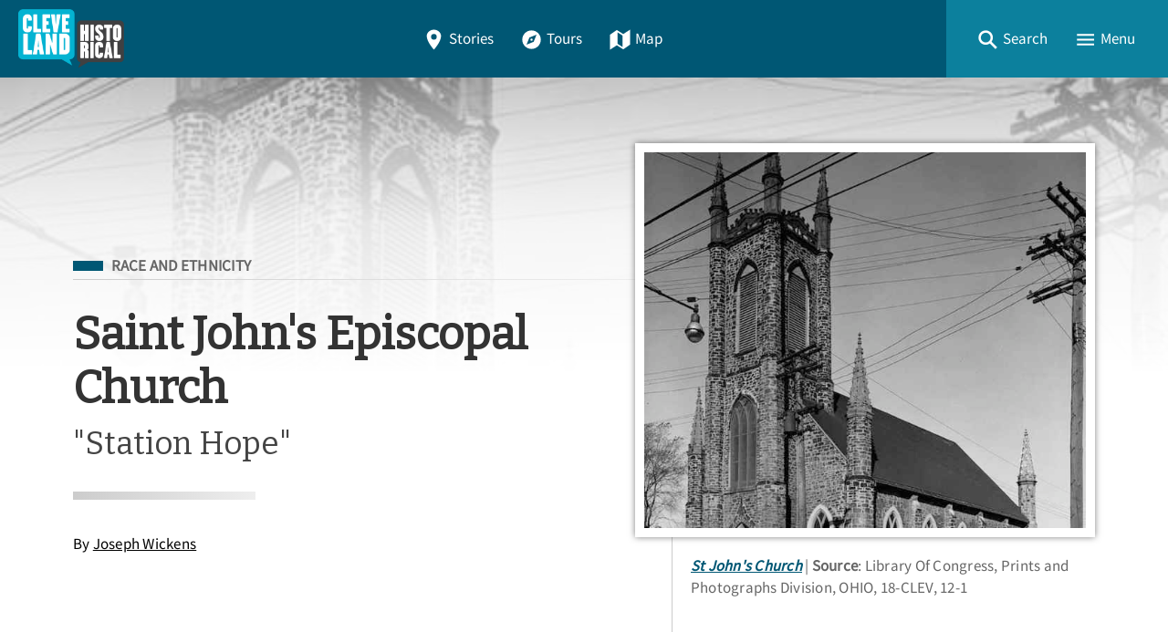

--- FILE ---
content_type: text/html; charset=utf-8
request_url: https://clevelandhistorical.org/items/show/652?tour=16&index=11
body_size: 17641
content:
<!DOCTYPE html>
<html lang="en-US" class="darkdisabled_admin">
<head>
    <meta charset="UTF-8">
    <meta http-equiv="X-UA-Compatible" content="IE=edge">
    <meta name="viewport" content="width=device-width,initial-scale=1,maximum-scale=5,viewport-fit=cover">
    <meta name="theme-color" content="#005774" />
     
    <!-- Meta / SEO -->
    <title>Saint John&#039;s Episcopal Church - &quot;Station Hope&quot; | Cleveland Historical</title>
    <meta name="description" content="
Originally founded as Trinity Church in Old Brooklyn in 1816, Trinity remained a west side congregation until 1826, when church leaders decided to relocate to the east side of the Cuyahoga River near Public Square. At that time a number of families who attended Trinity chose not to follow the church eastward and instead held services informally before establishing their own church, St. John&amp;#039;s Episcopal Church, in 1834. Founding members of St. John&amp;#039;s included Ohio City pioneers Josiah..." />
    
    <!-- FB Open Graph stuff -->
    <meta property="og:title" content="Saint John&#039;s Episcopal Church - &quot;Station Hope&quot; | Cleveland Historical" />
    <meta property="og:image" content="https://clevelandhistorical.org/files/fullsize/90574dd14c4ee124cb07571a3169bfc5.jpg" />
    <meta property="og:site_name" content="Cleveland Historical" />
    <meta property="og:description" content="
Originally founded as Trinity Church in Old Brooklyn in 1816, Trinity remained a west side congregation until 1826, when church leaders decided to relocate to the east side of the Cuyahoga River near Public Square. At that time a number of families who attended Trinity chose not to follow the church eastward and instead held services informally before establishing their own church, St. John&amp;#039;s Episcopal Church, in 1834. Founding members of St. John&amp;#039;s included Ohio City pioneers Josiah..." />

    <!-- Twitter Card stuff-->
    <meta name="twitter:card" content="summary_large_image">
    <meta name="twitter:title" content="Saint John&#039;s Episcopal Church - &quot;Station Hope&quot; | Cleveland Historical">
    <meta name="twitter:description" content="
Originally founded as Trinity Church in Old Brooklyn in 1816, Trinity remained a west side congregation until 1826, when church leaders decided to relocate to the east side of the Cuyahoga River near Public Square. At that time a number of families who attended Trinity chose not to follow the church eastward and instead held services informally before establishing their own church, St. John&amp;#039;s Episcopal Church, in 1834. Founding members of St. John&amp;#039;s included Ohio City pioneers Josiah...">
    <meta name="twitter:image" content="https://clevelandhistorical.org/files/fullsize/90574dd14c4ee124cb07571a3169bfc5.jpg">
    
    <!-- Favicons -->
    <link rel="icon" type="image/svg+xml" href="https://clevelandhistorical.org/files/theme_uploads/095e90df42bd4f0bcdc40a4524e1859a.svg">
    <link rel="alternate icon" sizes="any" href="/themes/curatescape-echo/images/favicon.ico">
    <link rel="apple-touch-icon" href="https://clevelandhistorical.org/files/theme_uploads/b8247c8f485e22b887ef5f124d879a96.png" />
     
    <!-- iOS Smart Banner --> 
    <meta name="apple-itunes-app" content="app-id=401222855">
             
    <!-- Fonts -->
    <link rel="preconnect" href="https://fonts.googleapis.com">
    <link href="/themes/curatescape-echo/fonts/fonts.css" media="all" rel="stylesheet">
   
    <!-- RSS -->
    <link rel="alternate" type="application/rss+xml" title="Omeka RSS Feed" href="/items/browse?output=rss2" /><link rel="alternate" type="application/atom+xml" title="Omeka Atom Feed" href="/items/browse?output=atom" />
    <!-- Preconnect to Map JSON -->
            <link rel="preconnect" href="?output=mobile-json">
    
    <!-- Async Assets -->
    <script>
    /*!
    loadJS: load a JS file asynchronously. 
    [c]2014 @scottjehl, Filament Group, Inc. (Based on http://goo.gl/REQGQ by Paul Irish). 
    Licensed MIT 
    */
    (function(w) {
        var loadJS = function(src, cb, ordered) {
            "use strict";
            var tmp;
            var ref = w.document.getElementsByTagName("script")[0];
            var script = w.document.createElement("script");
            if (typeof(cb) === 'boolean') {
                tmp = ordered;
                ordered = cb;
                cb = tmp;
            }
            script.src = src;
            script.async = !ordered;
            ref.parentNode.insertBefore(script, ref);
            if (cb && typeof(cb) === "function") {
                script.onload = cb;
            }
            return script;
        };
        if (typeof module !== "undefined") {
            module.exports = loadJS;
        } else {
            w.loadJS = loadJS;
        }
    }(typeof global !== "undefined" ? global : this));

    /*!
    loadCSS: load a CSS file asynchronously.
    [c]2014 @scottjehl, Filament Group, Inc.
    Licensed MIT
    */
    function loadCSS(href, before, media) {
        "use strict";
        var ss = window.document.createElement("link");
        var ref = before || window.document.getElementsByTagName("script")[0];
        var sheets = window.document.styleSheets;
        ss.rel = "stylesheet";
        ss.href = href;
        ss.media = "only x";
        ref.parentNode.insertBefore(ss, ref);

        function toggleMedia() {
            var defined;
            for (var i = 0; i < sheets.length; i++) {
                if (sheets[i].href && sheets[i].href.indexOf(href) > -1) {
                    defined = true;
                }
            }
            if (defined) {
                ss.media = media || "all";
            } else {
                setTimeout(toggleMedia);
            }
        }
        toggleMedia();
        return ss;
    }

    // Async JS 
    setTimeout(()=>{
        loadJS('/themes/curatescape-echo/javascripts/global.js',()=>{
                            loadJS('/themes/curatescape-echo/javascripts/items-show.js');
                    });
    });
    </script>

    <!-- CSS var() polyfill for IE 11 -->
    <script>window.MSInputMethodContext && document.documentMode && document.write('<script src="https://cdn.jsdelivr.net/gh/nuxodin/ie11CustomProperties@4.1.0/ie11CustomProperties.min.js"><\/script>');</script>

    <!-- Assets -->
    <link href="https://clevelandhistorical.org/themes/curatescape-echo/css/screen.css?v=1.5.81" media="all" rel="stylesheet"><link href="/application/views/scripts/css/public.css?v=3.2" media="screen" rel="stylesheet" type="text/css" >




    <style>
    :root {--link-text:#005774;--link-text-hover:#1a8aa7;--link-text-on-dark:#1a8aa7;--link-text-on-dark-hover:#4dbdda;--site-header-bg-color-1:#005774;--site-header-bg-color-2:#0C809D;--cluster-text-color:#ffffff;--cluster-large-color:rgba(0,52,83,0.6);--cluster-medium-color:rgba(0,77,108,0.6);--cluster-small-color:rgba(51,128,159,0.6);--featured-one: #005774;}.home-project-meta p a {
  color: inherit;
}    </style>

    <noscript>
        <link href="/themes/curatescape-echo/css/noscript.css?v=3.2" media="all" rel="stylesheet" type="text/css" />
            </noscript>

    <!-- Prevent Firefox FOUC -->
    <script>let ANY_VAR;</script>
</head>

<body id="items" class="show item-story item-652 tour-16 tour-index-11 curatescape">

    <div id="site-content">

        <nav aria-label="Skip Navigation"><a id="skip-nav" href="#page-content">Skip to main content</a></nav>

        
        <header class="primary">
                <nav id="top-navigation" class="" aria-label="Main Navigation">

        <!-- Home / Logo -->
        <a href="https://clevelandhistorical.org" id="home-logo" aria-label="Home">
          <picture>
                        <img src="https://clevelandhistorical.org/files/theme_uploads/bcd19d83e8f5557f69ae7068259a3b3a.png" alt="Cleveland Historical Logo">
          </picture>
        </a>
        <div id="nav-desktop">
            <a class="button transparent " href="/items/browse"><span class="icon location"><svg height="512" viewBox="0 0 512 512" width="512" xmlns="http://www.w3.org/2000/svg"><path d="m256 32c-88.33 0-160 64.51-160 144 0 128 160 304 160 304s160-176 160-304c0-79.49-71.67-144-160-144zm0 224a64 64 0 1 1 64-64 64.07 64.07 0 0 1 -64 64z"/></svg></span>Stories</a>            <a class="button transparent " href="/tours/browse"><span class="icon compass"><svg height="512" viewBox="0 0 512 512" width="512" xmlns="http://www.w3.org/2000/svg"><circle cx="256" cy="256" r="24"/><path d="m256 48c-114.69 0-208 93.31-208 208s93.31 208 208 208 208-93.31 208-208-93.31-208-208-208zm48 256-160 64 64-160 160-64z"/></svg></span>Tours</a>            <a class="button transparent " href="/items/map"><span class="icon map"><svg height="512" viewBox="0 0 512 512" width="512" xmlns="http://www.w3.org/2000/svg"><path d="m327.71 130.93-143.71-91.93-152 105v336l152.29-98.93 143.71 91.93 152-105v-336zm-15.71 290.07-112-72v-258l112 72z"/></svg></span>Map</a>        </div>
        <div id="nav-interactive">
            <!-- Search -->
            <a role="button" tabindex="0" title="Search" id="search-button" href="#footer-search-form" class="button transparent"><span class="icon search"><svg height="512" viewBox="0 0 512 512" width="512" xmlns="http://www.w3.org/2000/svg"><path d="m464 428-124.08-124.1a160.48 160.48 0 0 0 30.72-94.58c0-88.95-72.37-161.32-161.32-161.32s-161.32 72.37-161.32 161.32 72.37 161.32 161.32 161.32a160.48 160.48 0 0 0 94.58-30.72l124.1 124.08zm-254.68-108.31a110.38 110.38 0 1 1 110.37-110.37 110.5 110.5 0 0 1 -110.37 110.37z"/></svg></span><span>Search</span></a>
            <!-- Menu Button -->
            <a role="button" tabindex="0" title="Menu" id="menu-button" href="#footer-nav" class="button transparent"><span class="icon menu"><svg height="512" viewBox="0 0 512 512" width="512" xmlns="http://www.w3.org/2000/svg"><path d="m64 384h384v-42.67h-384zm0-106.67h384v-42.66h-384zm0-149.33v42.67h384v-42.67z"/></svg></span><span>Menu</span></a>
        </div>

    </nav>
    <div id="header-search-container">
        <div id="header-search-inner" class="inner-padding">
            <form id="header-search-form" class="capsule" action="/items/browse?sort_field=relevance" method="get">
<fieldset>

<input type="text" name="search" id="header-search" value="" aria-label="Search" class="textinput search" placeholder="Search for stories"></fieldset>

<input type="hidden" name="sort_field" value="relevance" id="header-search-relevance"><button aria-label="Submit" type="submit" class="submit button" name="submit_header-search" id="submit_search_advanced_header-search"><span class="icon search"><svg height="512" viewBox="0 0 512 512" width="512" xmlns="http://www.w3.org/2000/svg"><path d="m464 428-124.08-124.1a160.48 160.48 0 0 0 30.72-94.58c0-88.95-72.37-161.32-161.32-161.32s-161.32 72.37-161.32 161.32 72.37 161.32 161.32 161.32a160.48 160.48 0 0 0 94.58-30.72l124.1 124.08zm-254.68-108.31a110.38 110.38 0 1 1 110.37-110.37 110.5 110.5 0 0 1 -110.37 110.37z"/></svg></span></button></form>            <div class="search-options">
                <a href="/items/search">Advanced Story Search &#9656;</a>                <br>
                <a href="/search">Sitewide Search &#9656;</a>            </div>
        </div>
        <div class="overlay" onclick="overlayClick()"></div>
    </div>

    <div id="header-menu-container">
        <div id="header-menu-inner">
            <div class="link-icons transparent-on-dark"><a target="_blank" rel="noopener" title="email" href="mailto:info@clevelandhistorical.org" class="button social icon-round email"><span class="icon mail"><svg height="512" viewBox="0 0 512 512" width="512" xmlns="http://www.w3.org/2000/svg"><path d="m464 80h-416a16 16 0 0 0 -16 16v320a16 16 0 0 0 16 16h416a16 16 0 0 0 16-16v-320a16 16 0 0 0 -16-16zm-198.18 204.63a16 16 0 0 1 -19.64 0l-156.63-121.82 19.64-25.26 146.81 114.18 146.81-114.18 19.64 25.26z"/></svg></span></a> <a target="_blank" rel="noopener" title="facebook" href="https://www.facebook.com/clevelandhistorical" class="button social icon-round facebook"><span class="icon logo-facebook"><svg viewBox="0 0 512 512" xmlns="http://www.w3.org/2000/svg"><path d="m480 257.35c0-123.7-100.3-224-224-224s-224 100.3-224 224c0 111.8 81.9 204.47 189 221.29v-156.52h-56.89v-64.77h56.89v-49.35c0-56.13 33.45-87.16 84.61-87.16 24.51 0 50.15 4.38 50.15 4.38v55.13h-28.26c-27.81 0-36.51 17.26-36.51 35v42h62.12l-9.92 64.77h-52.19v156.54c107.1-16.81 189-109.48 189-221.31z" fill-rule="evenodd"/></svg></span></a> <a target="_blank" rel="noopener" title="youtube" href="http://www.youtube.com/user/csudigitalhumanities" class="button social icon-round youtube"><span class="icon logo-youtube"><svg height="512" viewBox="0 0 512 512" width="512" xmlns="http://www.w3.org/2000/svg"><path d="m508.64 148.79c0-45-33.1-81.2-74-81.2-55.4-2.59-111.9-3.59-169.64-3.59h-18c-57.6 0-114.2 1-169.6 3.6-40.8 0-73.9 36.4-73.9 81.4-2.5 35.59-3.56 71.19-3.5 106.79q-.15 53.4 3.4 106.9c0 45 33.1 81.5 73.9 81.5 58.2 2.7 117.9 3.9 178.6 3.8q91.2.3 178.6-3.8c40.9 0 74-36.5 74-81.5 2.4-35.7 3.5-71.3 3.4-107q.34-53.4-3.26-106.9zm-301.64 205.1v-196.5l145 98.2z"/></svg></span></a> <a target="_blank" rel="noopener" title="instagram" href="https://www.instagram.com/clehistorical" class="button social icon-round instagram"><span class="icon logo-instagram"><svg height="512" viewBox="0 0 512 512" width="512" xmlns="http://www.w3.org/2000/svg"><path d="m349.33 69.33a93.62 93.62 0 0 1 93.34 93.34v186.66a93.62 93.62 0 0 1 -93.34 93.34h-186.66a93.62 93.62 0 0 1 -93.34-93.34v-186.66a93.62 93.62 0 0 1 93.34-93.34zm0-37.33h-186.66c-71.87 0-130.67 58.8-130.67 130.67v186.66c0 71.87 58.8 130.67 130.67 130.67h186.66c71.87 0 130.67-58.8 130.67-130.67v-186.66c0-71.87-58.8-130.67-130.67-130.67z"/><path d="m377.33 162.67a28 28 0 1 1 28-28 27.94 27.94 0 0 1 -28 28z"/><path d="m256 181.33a74.67 74.67 0 1 1 -74.67 74.67 74.75 74.75 0 0 1 74.67-74.67m0-37.33a112 112 0 1 0 112 112 112 112 0 0 0 -112-112z"/></svg></span></a> <a target="_blank" rel="noopener" title="bluesky" href="https://bsky.app/profile/cphdh.bsky.social" class="button social icon-round bluesky"><span class="icon logo-bluesky"><svg xmlns="http://www.w3.org/2000/svg" class="ionicon" viewBox="0 0 512 512"><path d="M129.2,85.5c51.3,38.5,106.5,116.6,126.8,158.5,20.3-41.9,75.5-120,126.8-158.5,37-27.8,97-49.3,97,19.1s-7.8,114.8-12.4,131.2c-16,57.1-74.2,71.7-126,62.8,90.5,15.4,113.5,66.4,63.8,117.5-94.4,96.9-135.7-24.3-146.3-55.4-1.9-5.7-2.8-8.4-2.9-6.1,0-2.3-.9.4-2.9,6.1-10.6,31.1-51.9,152.3-146.3,55.4-49.7-51-26.7-102.1,63.8-117.5-51.8,8.8-110-5.7-126-62.8-4.6-16.4-12.4-117.6-12.4-131.2,0-68.4,60-46.9,97-19.1h0Z"/></svg>
</span></a></div>            <nav>
                <ul class="navigation">
    <li>
        <a href="/">Home</a>
    </li>
    <li>
        <a href="/items/browse">Stories</a>
    </li>
    <li>
        <a href="/tours/browse/">Tours</a>
    </li>
    <li>
        <a href="/items/map/">Map</a>
    </li>
    <li>
        <a href="/about/">About</a>
    </li>
</ul>            </nav>
            <div class="menu-random-container"><a href="/items/show/906" class="random-story-link button transparent"><span class="icon dice"><svg viewBox="0 0 512 512" xmlns="http://www.w3.org/2000/svg"><path d="m48 366.92 192 113.08v-196l-192-114zm144-78.92c8.84 0 16 10.75 16 24s-7.16 24-16 24-16-10.75-16-24 7.16-24 16-24zm-96 32c8.84 0 16 10.75 16 24s-7.16 24-16 24-16-10.75-16-24 7.16-24 16-24z"/><path d="m272 284v196l192-113.08v-196.92zm48 140c-8.84 0-16-10.75-16-24s7.16-24 16-24 16 10.75 16 24-7.16 24-16 24zm0-88c-8.84 0-16-10.75-16-24s7.16-24 16-24 16 10.75 16 24-7.16 24-16 24zm96 32c-8.84 0-16-10.75-16-24s7.16-24 16-24 16 10.75 16 24-7.16 24-16 24zm0-88c-8.84 0-16-10.75-16-24s7.16-24 16-24 16 10.75 16 24-7.16 24-16 24z"/><path d="m256 32-192 112 192 112 192-112zm0 120c-13.25 0-24-7.16-24-16s10.75-16 24-16 24 7.16 24 16-10.75 16-24 16z"/></svg></span>View a Random Story</a></div>
            <div class="menu-appstore-container"><a class="button appstore ios" href="https://itunes.apple.com/us/app/id401222855" target="_blank" rel="noopener"><span class="icon logo-apple-appstore"><svg height="512" viewBox="0 0 512 512" width="512" xmlns="http://www.w3.org/2000/svg"><path d="m256 32c-123.74 0-224 100.26-224 224s100.26 224 224 224 224-100.26 224-224-100.26-224-224-224zm-85 321.89a15.48 15.48 0 0 1 -13.46 7.65 14.91 14.91 0 0 1 -7.86-2.16 15.48 15.48 0 0 1 -5.6-21.21l15.29-25.42a8.73 8.73 0 0 1 7.54-4.3h2.26c11.09 0 18.85 6.67 21.11 13.13zm129.45-50-100.13.11h-66.55a15.46 15.46 0 0 1 -15.51-16.15c.32-8.4 7.65-14.76 16-14.76h48.24l57.19-97.35-18.52-31.55c-4.17-7.19-2.32-16.67 4.83-21.19a15.57 15.57 0 0 1 21.87 5.17l9.9 16.91h.11l9.91-16.91a15.58 15.58 0 0 1 21.81-5.17c7.11 4.52 8.94 14 4.74 21.22l-18.52 31.55-18 30.69-39.09 66.66v.11h57.61c7.22 0 16.27 3.88 19.93 10.12l.32.65c3.23 5.49 5.06 9.26 5.06 14.75a13.82 13.82 0 0 1 -1.17 5.17zm77.75.11h-27.11v.11l19.82 33.71a15.8 15.8 0 0 1 -5.17 21.53 15.53 15.53 0 0 1 -8.08 2.27 15.71 15.71 0 0 1 -13.46-7.62l-29.29-49.86-18.2-31-23.48-40.14a38.35 38.35 0 0 1 -.65-38c4.64-8.19 8.19-10.34 8.19-10.34l52.23 88.34h44.91c8.4 0 15.61 6.46 16 14.75a15.65 15.65 0 0 1 -15.68 16.25z"/></svg></span>App Store</a> <a class="button appstore android" href="http://play.google.com/store/apps/details?id=com.dxysolutions.clevelandhistorical" target="_blank" rel="noopener"><span class="icon logo-google-playstore"><svg height="512" viewBox="0 0 512 512" width="512" xmlns="http://www.w3.org/2000/svg"><path d="m48 59.49v393a4.33 4.33 0 0 0 7.37 3.07l204.63-199.56-204.63-199.58a4.33 4.33 0 0 0 -7.37 3.07z"/><path d="m345.8 174-256.58-141.36-.16-.09c-4.42-2.4-8.62 3.58-5 7.06l201.13 192.32z"/><path d="m84.08 472.39c-3.64 3.48.56 9.46 5 7.06l.16-.09 256.56-141.36-60.61-57.95z"/><path d="m449.38 231-71.65-39.46-67.37 64.46 67.37 64.43 71.65-39.43c19.49-10.77 19.49-39.23 0-50z"/></svg></span>Google Play</a></div>
            <div class="menu-darkmode-container">
                            <label for="dm">
                <span>Allow Dark Mode?</span>
              </label>
              <input type="checkbox" checked id="dm">
            </div>
        </div>
        <div class="overlay" onclick="overlayClick()"></div>
    </div>
            </header>

        <div id="page-content" class="container">
            
<article class="story item show wide has-image" role="main" id="content">
    <header id="story-header">
        <div class="background-image portrait" style="background-image:url(https://clevelandhistorical.org/files/fullsize/90574dd14c4ee124cb07571a3169bfc5.jpg)"></div>
        <div class="background-gradient"></div>
        <div class="title-card inner-padding max-content-width">
            <div class="title-card-main">
                <div class="title-card-subject subject-race-and-ethnicity"><span class="screen-reader">Filed Under</span> <a title="Subject: Race and Ethnicity" class="tag tag-alt" href="https://clevelandhistorical.org/items/browse?term=Race%20and%20Ethnicity&amp;search=&amp;advanced%5B0%5D%5Belement_id%5D=49&amp;advanced%5B0%5D%5Btype%5D=contains&amp;advanced%5B0%5D%5Bterms%5D=Race+and+Ethnicity">Race and Ethnicity</a></div>                <div class="separator wide thin flush-top"></div>
                <h1 class="title">Saint John&#039;s Episcopal Church</h1>                <p class="subtitle">&quot;Station Hope&quot;</p>                <div class="separator"></div>
                <div class="byline">By <a href="/items/browse?search=&advanced%5B0%5D%5Belement_id%5D=39&advanced%5B0%5D%5Btype%5D=is+exactly&advanced%5B0%5D%5Bterms%5D=Joseph%20Wickens">Joseph Wickens</a></div>                            </div>
            <div class="title-card-image">
                <figure class="image-figure featured" itemscope itemtype="http://schema.org/ImageObject"><a itemprop="associatedMedia" aria-label="Image: St John&#039;s Church" href="#images" class="gallery-image portrait file-6436" data-pswp-width="629" data-pswp-height="800"><img width="629" height="800" alt="St John&#039;s Church" loading="lazy" src="https://clevelandhistorical.org/files/fullsize/90574dd14c4ee124cb07571a3169bfc5.jpg"></a><figcaption><span class="file-title" itemprop="name"><cite><a itemprop="contentUrl" title="View File Record" href="/files/show/6436">St John&#039;s Church</a></cite></span> <span class="file-description">With pointed arch windows featuring tracery elements, steeply pitched roof, and crenelated parapet that once topped the castle-like tower, St. John&#039;s exemplifies the Gothic Revival style that became popular for church design in the United States during the middle of the nineteenth century.</span> <span class="file-source"><span>Source</span>: Library Of Congress, Prints and Photographs Division, OHIO, 18-CLEV, 12-1</span></figcaption></figure>            </div>
        </div>
    </header>
    <aside id="social-actions" class="max-content-width inner-padding-flush">
        <div data-loading="true" class="link-icons transparent-on-light"><a title="Share" role="button" href="javascript:void(0)" class="button social share-js" data-title="Saint John&#039;s Episcopal Church"><span class="icon arrow-redo"><svg xmlns="http://www.w3.org/2000/svg" class="ionicon" viewBox="0 0 512 512"><path d="M48 399.26C48 335.19 62.44 284 90.91 247c34.38-44.67 88.68-68.77 161.56-71.75V72L464 252 252.47 432V329.35c-44.25 1.19-77.66 7.58-104.27 19.84-28.75 13.25-49.6 33.05-72.08 58.7L48 440z"/></svg></span>Share</a> <a title="Copy Link" role="button" href="javascript:void(0)" class="button social copy-js" data-confirmation="Story link copied!"><span class="default"><span class="icon link"><svg xmlns="http://www.w3.org/2000/svg" class="ionicon" viewBox="0 0 512 512"><path d="M200.66 352H144a96 96 0 010-192h55.41M312.59 160H368a96 96 0 010 192h-56.66M169.07 256h175.86" fill="none" stroke="currentColor" stroke-linecap="square" stroke-linejoin="round" stroke-width="48"/></svg></span></span><span hidden class="confirmation"><span class="icon checkmark-circle"><svg height="512" viewBox="0 0 512 512" width="512" xmlns="http://www.w3.org/2000/svg"><path d="m256 48c-114.69 0-208 93.31-208 208s93.31 208 208 208 208-93.31 208-208-93.31-208-208-208zm-38 312.38-80.6-89.57 23.79-21.41 56 62.22 132.81-158.16 24.54 20.54z"/></svg></span></span>Copy Link</a> <a title="Print" role="button" href="javascript:void(0)" onclick="window.print();" class="button social print-js"><span class="icon print"><svg height="512" viewBox="0 0 512 512" width="512" xmlns="http://www.w3.org/2000/svg"><path d="m400 96v-40a8 8 0 0 0 -8-8h-272a8 8 0 0 0 -8 8v40"/><rect fill="none" height="160" rx="4" width="208" x="152" y="264"/><rect fill="none" height="160" rx="4" width="208" x="152" y="264"/><path d="m408 112h-304a56 56 0 0 0 -56 56v208a8 8 0 0 0 8 8h56v72a8 8 0 0 0 8 8h272a8 8 0 0 0 8-8v-72h56a8 8 0 0 0 8-8v-208a56 56 0 0 0 -56-56zm-48 308a4 4 0 0 1 -4 4h-200a4 4 0 0 1 -4-4v-152a4 4 0 0 1 4-4h200a4 4 0 0 1 4 4zm34-212.08a24 24 0 1 1 22-22 24 24 0 0 1 -22 22z"/></svg></span>Print</a></div>    </aside>
    <div class="separator wide thin"></div>
    <div class="story-columns inner-padding max-content-width">
        <div class="column">
            <div class="sticky">
                <nav class="rl-toc"><ul><li class="head"><span title="Story Contents" class="icon-capsule label"><span class="icon list"><svg height="512" viewBox="0 0 512 512" width="512" xmlns="http://www.w3.org/2000/svg"><g fill="none" stroke="#000" stroke-linejoin="round"><g stroke-width="48"><path d="m144 144h320"/><path d="m144 256h320"/><path d="m144 368h320"/></g><path d="m64 128h32v32h-32z" stroke-linecap="square" stroke-width="32"/><path d="m64 240h32v32h-32z" stroke-linecap="square" stroke-width="32"/><path d="m64 352h32v32h-32z" stroke-linecap="square" stroke-width="32"/></g></svg></span><span class="label">Story Contents</span></span></li><li><a title="Skip to Main Text" class="icon-capsule" href="#text-section"><span class="icon book"><svg height="512" viewBox="0 0 512 512" width="512" xmlns="http://www.w3.org/2000/svg"><path d="m464 48c-67.61.29-117.87 9.6-154.24 25.69-27.14 12-37.76 21.08-37.76 51.84v322.47c41.57-37.5 78.46-48 224-48v-352z"/><path d="m48 48c67.61.29 117.87 9.6 154.24 25.69 27.14 12 37.76 21.08 37.76 51.84v322.47c-41.57-37.5-78.46-48-224-48v-352z"/></svg></span><span class="label">Main Text</span></a></li><li><a title="Skip to Audio" class="icon-capsule" href="#audio"><span class="icon headset"><svg xmlns="http://www.w3.org/2000/svg" width="512" height="512" viewBox="0 0 512 512"><title>ionicons-v5-i</title><path d="M411.16,97.45C368.43,55.85,311.88,32,256,32S143.57,55.85,100.84,97.45C56.45,140.67,32,196,32,256S58.84,374.49,77.42,408.25,121,480,144,480c32,0,96-32,96-32L128,240,73.58,271.73a176.07,176.07,0,0,1-1-18.84c0-48.57,19.32-94.1,56.15-130C164.24,88.34,210,70,256,70s91.73,18.34,127.27,52.93c36.83,35.86,56.14,81.39,56.14,130a175.56,175.56,0,0,1-1,18.82L384,240,272,448s64,32,96,32c23,0,48-38,66.58-71.75S480,316,480,256,455.55,140.67,411.16,97.45Z"/></svg></span><span class="label">Audio (1)</span></a></li><li><a title="Skip to Images" class="icon-capsule" href="#images"><span class="icon images"><svg height="512" viewBox="0 0 512 512" width="512" xmlns="http://www.w3.org/2000/svg"><ellipse cx="373.14" cy="219.33" fill="none" rx="46.29" ry="46"/><path d="m80 132v328a20 20 0 0 0 20 20h392a20 20 0 0 0 20-20v-328a20 20 0 0 0 -20-20h-392a20 20 0 0 0 -20 20zm293.14 41.33a46 46 0 1 1 -46.28 46 46.19 46.19 0 0 1 46.28-46zm-261.41 276v-95.48l122.76-110.2 93.78 93.35-113 112.33zm368.27 0h-221l144.58-144 76.42 65.26z"/><path d="m20 32a20 20 0 0 0 -20 20v344a20 20 0 0 0 20 20h28v-316a20 20 0 0 1 20-20h380v-28a20 20 0 0 0 -20-20z"/></svg></span><span class="label">Images (9)</span></a></li><li><a title="Skip to Map Location" class="icon-capsule" href="#map-section"><span class="icon location"><svg height="512" viewBox="0 0 512 512" width="512" xmlns="http://www.w3.org/2000/svg"><path d="m256 32c-88.33 0-160 64.51-160 144 0 128 160 304 160 304s160-176 160-304c0-79.49-71.67-144-160-144zm0 224a64 64 0 1 1 64-64 64.07 64.07 0 0 1 -64 64z"/></svg></span><span class="label">Location</span></a></li><li><a title="Skip to Metadata" class="icon-capsule" href="#metadata-section"><span class="icon pricetags"><svg height="512" viewBox="0 0 512 512" width="512" xmlns="http://www.w3.org/2000/svg"><path d="m288 16-288 288 176 176 288-288v-176zm80 128a32 32 0 1 1 32-32 32 32 0 0 1 -32 32z"/><path d="m480 64v144l-263.1 263.1 25.1 24.9 270-272v-160z"/></svg></span><span class="label">Metadata</span></a></li><li class="foot"><a title="Return to Top" class="icon-capsule no-bg" href="#site-content"><span class="icon arrow-up"><svg height="512" viewBox="0 0 512 512" width="512" xmlns="http://www.w3.org/2000/svg"><g fill="none" stroke="#000" stroke-linecap="square" stroke-miterlimit="10" stroke-width="48"><path d="m112 244 144-144 144 144"/><path d="m256 120v292"/></g></svg></span><span class="label">Top</span></a></li></ul><ul class="tour-nav"><li class="head"><span title="Tour Navigation" class="icon-capsule label"><span class="icon list"><svg height="512" viewBox="0 0 512 512" width="512" xmlns="http://www.w3.org/2000/svg"><g fill="none" stroke="#000" stroke-linejoin="round"><g stroke-width="48"><path d="m144 144h320"/><path d="m144 256h320"/><path d="m144 368h320"/></g><path d="m64 128h32v32h-32z" stroke-linecap="square" stroke-width="32"/><path d="m64 240h32v32h-32z" stroke-linecap="square" stroke-width="32"/><path d="m64 352h32v32h-32z" stroke-linecap="square" stroke-width="32"/></g></svg></span><span class="label">Tour Navigation</span></span></li><li><a title="Previous Loction" class="icon-capsule" href="/items/show/540?tour=16&index=10"><span class="icon arrow-back"><svg height="512" viewBox="0 0 512 512" width="512" xmlns="http://www.w3.org/2000/svg"><g fill="none" stroke="#000" stroke-linecap="square" stroke-miterlimit="10" stroke-width="48"><path d="m244 400-144-144 144-144"/><path d="m120 256h292"/></g></svg></span><span class="label">Previous</span></a></li><li class="info"><a title="Tour Info: Ohio City: Franklin Circle to the Market" class="icon-capsule" href="/tours/show/16"><span class="icon compass"><svg height="512" viewBox="0 0 512 512" width="512" xmlns="http://www.w3.org/2000/svg"><circle cx="256" cy="256" r="24"/><path d="m256 48c-114.69 0-208 93.31-208 208s93.31 208 208 208 208-93.31 208-208-93.31-208-208-208zm48 256-160 64 64-160 160-64z"/></svg></span><span class="label">Tour Info</span></a></li></ul></nav>            </div>
        </div>
        <div class="column">

            <section aria-label="Main Text" id="text-section" data-toc="#text-section">
                                
<p>Originally founded as Trinity Church in Old Brooklyn in 1816, Trinity remained a west side congregation until 1826, when church leaders decided to relocate to the east side of the Cuyahoga River near Public Square. At that time a number of families who attended Trinity chose not to follow the church eastward and instead held services informally before establishing their own church, St. John&#039;s Episcopal Church, in 1834. Founding members of St. John&#039;s included Ohio City pioneers Josiah Barber and George Lord Chapman, along with prominent architect Hezekiah Eldredge, who was responsible for overseeing the construction of the new church building. Under Eldredge&#039;s direction, construction commenced on July 2, 1836, with Bishop Charles McIlvaine laying the cornerstone on Church Avenue near West 26th Street.</p>
<p>
It has been widely reported that St. John&#039;s served as a stop—it was dubbed &quot;Station Hope&quot;— on the Underground Railroad in the years leading up to the Civil War. According to these reports, slaves hid in the church&#039;s bell tower and watched for signals from the lake telling them that it was safe to embark on the final leg of their journey towards freedom. Leaving the church, runaways would venture to the lakeshore where they boarded steamships bound for Canada. However, some doubt is cast on these claims since they are not definitively documented and because on the national level the Episcopal Church was one of the few Protestant denominations that did not split between North and South over the issue of slavery. If the church did not take an abolitionist stance, it begs the question of who aided the fugitives. Perhaps it was founding member and longtime vestryman George Lord Chapman, who was friends with outspoken abolitionist John A. Foote along with fellow church founder and &quot;colonizationist&quot; Josiah Barber. Or it may have been Chapman&#039;s wife Eliza. Equally involved in the church, she was described as a woman whose &quot;whole life had been one of active beneficence. For the poor, the sick, and needy, the orphan, the friendless her heart poured out its sympathy and love in words and works which made her beloved as falls to the lot of but few.&quot; While the church&#039;s official position regarding slavery may have been one of indifference, it does not seem likely that individuals such as the Chapmans would have been able to ignore moral issues of secular nature like slavery, a notion supported by the many reports of St. John&#039;s Underground Railroad involvement.</p>
<p>
The Civil War years at St. John&#039;s were highlighted most notably by the marriage of prominent Cleveland politician Marcus Hanna to Charlotte Rhodes in 1864. Soon after the close of the Civil War, however, disaster struck St. John&#039;s, with fire consuming much of the church&#039;s wooden interior. Initially believed to be caused by the heater located in the basement, further investigation determined that an act of arson caused the blaze. The tragedy proved to be a blessing in many ways though, as it provided an opportunity to expand the church to accommodate an ever-increasing number of parishioners.</p>
<p>
In 1871 longtime minister Lewis Burton resigned as rector of St. John&#039;s to lead the two missions that St. John&#039;s had spawned, All Saints and St. Mark&#039;s. Burton had held the position for twenty-four years prior to his departure, and the following year Marcus Hanna became a vestryman of the church, serving for thirty-one years until 1903, a span which included the appearance of President William McKinley as his guest on at least one occasion for services. Through the Great Depression and World War II, St. John&#039;s remained a pillar on the Near West Side, and then in 1953 a tornado devastated the church, causing significant damage to the east wall and roof. Around this time the Inner City Protestant Parish emerged as an interdenominational church, sharing the space in St. John&#039;s for a number of years before eventually being absorbed by the Episcopal congregation.</p>
<p>
By the 1980s, the nearly 150-year-old building was showing signs of deterioration, and a $100,000 renovation project was required in order to keep it operational. At present however, St. John&#039;s is closed, with services last taking place there in December 2007. As the oldest and arguably most structurally unique religious edifice in the city of Cleveland, St. John&#039;s is not only a sight to behold but remains a place whose connection to the Underground Railroad, however ill-defined, continues to excite great public interest.</p>                            </section>
            <div class="separator"></div>

                        <section aria-label="Media Files" id="media-section">

                
                                <div id="audio" data-toc="#audio">
                    <h2>Audio</h2>
                       <figure class="item-media audio">
       <div class="media-container">
           <div class="media-list">
               <div itemscope itemtype="http://schema.org/AudioObject"><div class="media-player audio " data-type="audio" data-index="1" data-src="https://clevelandhistorical.org/files/original/4eba942ae3102f6e7ebe7df2705b60be.mp3"><audio itemprop="associatedMedia" controls preload="auto">
            <source src="https://clevelandhistorical.org/files/original/4eba942ae3102f6e7ebe7df2705b60be.mp3" type="audio/mp3">
            <p class="media-no-support">Your web browser does not support HTML5 audio</p>
        </audio></div><div class="media-select"><div class="media-thumb"><a tabindex="0" data-type="audio" data-index="1" title="play" class="button icon-round media-button"></a></div><div class="media-caption" itemprop="description"><span class="file-title" itemprop="name"><cite><a itemprop="contentUrl" title="View File Record" href="/files/show/8467">The Underground Railroad</a></cite></span> <span class="file-description">William Merriman describes how Church Avenue in Ohio City was once a key part of the Underground Railroad.</span> <span class="file-source"><span>Source</span>: Cleveland Regional Oral History Collection</span></div><meta itemprop="uploadDate" content="2017-05-10 11:21:16"><meta itemprop="thumbnailUrl" content="https://clevelandhistorical.org/themes/curatescape-echo/images/ionicons/headset-sharp.svg"></div></div>           </div>
       </div>
   </figure>
                   </div>
                
                                <div itemscope itemtype="http://schema.org/ImageGallery" id="images" data-toc="#images" data-pswp="/themes/curatescape-echo/javascripts/pswp/photoswipe.min.js" data-pswp-ui="/themes/curatescape-echo/javascripts/pswp/photoswipe-ui-default.min.js" data-pswp-css="/themes/curatescape-echo/javascripts/pswp/photoswipe.css" data-pswp-skin-css="/themes/curatescape-echo/javascripts/pswp/default-skin/default-skin.css">
                    <h2>Images</h2>

                    <figure class="image-figure border" itemscope itemtype="http://schema.org/ImageObject"><a itemprop="associatedMedia" aria-label="Image: St John&#039;s Church" href="https://clevelandhistorical.org/files/fullsize/90574dd14c4ee124cb07571a3169bfc5.jpg" class="gallery-image portrait file-6436" data-pswp-width="629" data-pswp-height="800"><img width="629" height="800" alt="St John&#039;s Church" loading="lazy" src="https://clevelandhistorical.org/files/fullsize/90574dd14c4ee124cb07571a3169bfc5.jpg"></a><figcaption><span class="file-title" itemprop="name"><cite><a itemprop="contentUrl" title="View File Record" href="/files/show/6436">St John&#039;s Church</a></cite></span> <span class="file-description">With pointed arch windows featuring tracery elements, steeply pitched roof, and crenelated parapet that once topped the castle-like tower, St. John&#039;s exemplifies the Gothic Revival style that became popular for church design in the United States during the middle of the nineteenth century.</span> <span class="file-source"><span>Source</span>: Library Of Congress, Prints and Photographs Division, OHIO, 18-CLEV, 12-1</span></figcaption></figure><figure class="image-figure border" itemscope itemtype="http://schema.org/ImageObject"><a itemprop="associatedMedia" aria-label="Image: Historical Marker" href="https://clevelandhistorical.org/files/fullsize/f01aa7baa98e5fe245a47b0189ff44e7.jpg" class="gallery-image landscape file-8463" data-pswp-width="1080" data-pswp-height="813"><img width="1080" height="813" alt="Historical Marker" loading="lazy" src="https://clevelandhistorical.org/files/fullsize/f01aa7baa98e5fe245a47b0189ff44e7.jpg"></a><figcaption><span class="file-title" itemprop="name"><cite><a itemprop="contentUrl" title="View File Record" href="/files/show/8463">Historical Marker</a></cite></span> <span class="file-description">This tablet explaining the historical significance of St. John&#039;s was installed on the church&#039;s exterior in 1921.</span> <span class="file-source"><span>Source</span>: Cleveland Memory Project, Cleveland State University Library Special Collections</span></figcaption></figure><figure class="image-figure border" itemscope itemtype="http://schema.org/ImageObject"><a itemprop="associatedMedia" aria-label="Image: St. John&#039;s Tower" href="https://clevelandhistorical.org/files/fullsize/828899dfe02e21bf996b8ac35e2dc562.jpg" class="gallery-image portrait file-6437" data-pswp-width="409" data-pswp-height="800"><img width="409" height="800" alt="St. John&#039;s Tower" loading="lazy" src="https://clevelandhistorical.org/files/fullsize/828899dfe02e21bf996b8ac35e2dc562.jpg"></a><figcaption><span class="file-title" itemprop="name"><cite><a itemprop="contentUrl" title="View File Record" href="/files/show/6437">St. John&#039;s Tower</a></cite></span> <span class="file-description">St. John&#039;s tower housed the church&#039;s bell from 1846 until 1953 when a tornado compromised the tower&#039;s structural integrity, forcing the church to relocate the bell to the west narthex. After substantial renovation which reduced the church to its original dimensions, St. John&#039;s was rededicated the following year on November 7, 1954.

Cleveland Plain Dealer, September 28, 1898</span></figcaption></figure><figure class="image-figure border" itemscope itemtype="http://schema.org/ImageObject"><a itemprop="associatedMedia" aria-label="Image: Location of St. John&#039;s" href="https://clevelandhistorical.org/files/fullsize/63a15ec352bb0467cfbc5efb24b1cc92.jpg" class="gallery-image landscape file-6438" data-pswp-width="800" data-pswp-height="466"><img width="800" height="466" alt="Location of St. John&#039;s" loading="lazy" src="https://clevelandhistorical.org/files/fullsize/63a15ec352bb0467cfbc5efb24b1cc92.jpg"></a><figcaption><span class="file-title" itemprop="name"><cite><a itemprop="contentUrl" title="View File Record" href="/files/show/6438">Location of St. John&#039;s</a></cite></span> <span class="file-description">This 1862 map of Cleveland highlights the location of St. John&#039;s within the city&#039;s 9th Ward west of the Cuyahoga River.

Photo courtesy of Cleveland Public Library Digital Gallery of Atlases, Maps, and Park Plans
</span></figcaption></figure><figure class="image-figure border" itemscope itemtype="http://schema.org/ImageObject"><a itemprop="associatedMedia" aria-label="Image: Bell Fundraiser Announcement, 1845" href="https://clevelandhistorical.org/files/fullsize/ead731867e269a01960b905143947e63.jpg" class="gallery-image landscape file-6439" data-pswp-width="800" data-pswp-height="538"><img width="800" height="538" alt="Bell Fundraiser Announcement, 1845" loading="lazy" src="https://clevelandhistorical.org/files/fullsize/ead731867e269a01960b905143947e63.jpg"></a><figcaption><span class="file-title" itemprop="name"><cite><a itemprop="contentUrl" title="View File Record" href="/files/show/6439">Bell Fundraiser Announcement, 1845</a></cite></span> <span class="file-description">Less than a year after this announcement, St. John&#039;s was able to purchase a bell which doubled as the fire alarm for Ohio City until incorporation by the city of Cleveland in 1854. If reports are accurate, runaway slaves huddled next to the bell in the church&#039;s tower while they waited for a signal to depart for the lakeshore and onward towards freedom.

Cleveland Plain Dealer, December 16, 1845</span></figcaption></figure><figure class="image-figure border" itemscope itemtype="http://schema.org/ImageObject"><a itemprop="associatedMedia" aria-label="Image: Tunnels Below St. John&#039;s" href="https://clevelandhistorical.org/files/fullsize/407403cc47125f9a35b6c7435af743a4.jpg" class="gallery-image portrait file-8465" data-pswp-width="770" data-pswp-height="1000"><img width="770" height="1000" alt="Tunnels Below St. John&#039;s" loading="lazy" src="https://clevelandhistorical.org/files/fullsize/407403cc47125f9a35b6c7435af743a4.jpg"></a><figcaption><span class="file-title" itemprop="name"><cite><a itemprop="contentUrl" title="View File Record" href="/files/show/8465">Tunnels Below St. John&#039;s</a></cite></span> <span class="file-description">A priest and another man inspect a section of the tunnels that lie beneath St. John&#039;s Church.  It is said that these were used to hide escaped slaves fleeing to Canada on the Underground Railroad.</span> <span class="file-creator"><span>Creator</span>: Cleveland Memory Project, Cleveland State University Library Special Collections</span></figcaption></figure><figure class="image-figure border" itemscope itemtype="http://schema.org/ImageObject"><a itemprop="associatedMedia" aria-label="Image: Hiding Space" href="https://clevelandhistorical.org/files/fullsize/86f83f77ed5198222dd20035e7b6e382.jpg" class="gallery-image portrait file-8464" data-pswp-width="770" data-pswp-height="1000"><img width="770" height="1000" alt="Hiding Space" loading="lazy" src="https://clevelandhistorical.org/files/fullsize/86f83f77ed5198222dd20035e7b6e382.jpg"></a><figcaption><span class="file-title" itemprop="name"><cite><a itemprop="contentUrl" title="View File Record" href="/files/show/8464">Hiding Space</a></cite></span> <span class="file-description">This hiding space in St. John&#039;s basement may have been used by escaped slaves as part of the Underground Railroad.</span> <span class="file-source"><span>Source</span>: Cleveland Memory Project, Cleveland State University Library Special Collections</span></figcaption></figure><figure class="image-figure border" itemscope itemtype="http://schema.org/ImageObject"><a itemprop="associatedMedia" aria-label="Image: Marcus A. Hanna, 1896" href="https://clevelandhistorical.org/files/fullsize/b5df2c21b56b02670ba614bebeddbd2b.jpg" class="gallery-image portrait file-6440" data-pswp-width="574" data-pswp-height="800"><img width="574" height="800" alt="Marcus A. Hanna, 1896" loading="lazy" src="https://clevelandhistorical.org/files/fullsize/b5df2c21b56b02670ba614bebeddbd2b.jpg"></a><figcaption><span class="file-title" itemprop="name"><cite><a itemprop="contentUrl" title="View File Record" href="/files/show/6440">Marcus A. Hanna, 1896</a></cite></span> <span class="file-description">Known as &quot;The Kingmaker&quot; for the pivotal role that he played in the election of President William McKinley, Marcus A. Hanna was married in St. John&#039;s in 1864 and served as a vestryman of the church for thirty-one years.

Photo by W.J. Root, 1896</span></figcaption></figure><figure class="image-figure border" itemscope itemtype="http://schema.org/ImageObject"><a itemprop="associatedMedia" aria-label="Image: Rev. Lewis Burton" href="https://clevelandhistorical.org/files/fullsize/2f43d253e471bdd960cf915e770789c4.jpg" class="gallery-image portrait file-6441" data-pswp-width="558" data-pswp-height="800"><img width="558" height="800" alt="Rev. Lewis Burton" loading="lazy" src="https://clevelandhistorical.org/files/fullsize/2f43d253e471bdd960cf915e770789c4.jpg"></a><figcaption><span class="file-title" itemprop="name"><cite><a itemprop="contentUrl" title="View File Record" href="/files/show/6441">Rev. Lewis Burton</a></cite></span> <span class="file-description">Rev. Lewis Burton succeeded his brother as rector of St. John&#039;s and held the position for twenty-four years before leaving in 1871 to lead the All Saints and Saint Marks parishes. As leader of the church for the fifteen years leading up to the Civil War, Burton would more than likely have had knowledge of, if not taken part in, the harboring of fugitive slaves if the reports of St. John&#039;s Underground Railroad involvement are true.

Photo from Samuel Peter Orth, A History of Cleveland Ohio: Biographical Vol. 2
</span></figcaption></figure>                </div>
                
                            </section>
            <div class="separator"></div>
            
                        <section id="map-section" data-toc="#map-section">
                <h2>Location</h2>
                  <nav aria-label="Skip Interactive Map"><a id="skip-map" href="#map-actions">Skip Interactive Map</a></nav>
  <figure id="story-map" data-primary-layer="CARTO_VOYAGER" data-secondary-layer="STAMEN_TERRAIN" data-lat="41.490141" data-lon="-81.708162" data-zoom="16" data-title="Saint John&#039;s Episcopal Church" data-image="https://clevelandhistorical.org/files/fullsize/90574dd14c4ee124cb07571a3169bfc5.jpg" data-orientation="portrait" data-address="2600 Church Ave, Cleveland, OH " data-color="#1a8aa7" data-root-url="https://clevelandhistorical.org" data-maki-js="/themes/curatescape-echo/javascripts/maki/maki.min.js" data-providers="/themes/curatescape-echo/javascripts/providers.js" data-leaflet-js="/themes/curatescape-echo/javascripts/theme-leaflet/leaflet.js" data-leaflet-css="/themes/curatescape-echo/javascripts/theme-leaflet/leaflet.css">
      <div class="curatescape-map">
          <div id="curatescape-map-canvas"></div>
      </div>
      <figcaption>2600 Church Ave, Cleveland, OH </figcaption>
  </figure>
  <div id="map-actions">
    <a class="button directions" target="_blank" rel="noopener" href="https://www.google.com/maps/dir/?api=1&destination=2600+Church+Ave%2C+Cleveland%2C+OH+">
      <span class="icon logo-google"><svg height="512" viewBox="0 0 512 512" width="512" xmlns="http://www.w3.org/2000/svg"><path d="m473.16 221.48-2.26-9.59h-208.44v88.22h124.54c-12.93 61.4-72.93 93.72-121.94 93.72-35.66 0-73.25-15-98.13-39.11a140.08 140.08 0 0 1 -41.8-98.88c0-37.16 16.7-74.33 41-98.78s61-38.13 97.49-38.13c41.79 0 71.74 22.19 82.94 32.31l62.69-62.36c-18.39-16.16-68.91-56.88-147.65-56.88-60.75 0-119 23.27-161.58 65.71-42.02 41.79-63.77 102.22-63.77 158.29s20.58 113.48 61.3 155.6c43.51 44.92 105.13 68.4 168.58 68.4 57.73 0 112.45-22.62 151.45-63.66 38.34-40.4 58.17-96.3 58.17-154.9 0-24.67-2.48-39.32-2.59-39.96z"/></svg></span>      <span class="label">
          Open in Google Maps</span>
    </a>
  </div>
            </section>
            <div class="separator"></div>
            
            <section aria-label="Metadata" id="metadata-section" data-toc="#metadata-section">
                <h2>Metadata</h2>
                <div class="meta-related-resources">
      <h3 class="metadata-label">Related Resources</h3>
      <div class="meta-style"><div class="related-resources"><ol><li id="footnote-1">Container 9, Folder 4, Alfred Mewett Papers (MS 3124). Western Reserve Historical Society, Cleveland, OH.</li><li id="footnote-2">"<a href="https://case.edu/ech/articles/s/st-johns-episcopal-church">St. John's Episcopal Church.</a>" <em>Encyclopedia of Cleveland History</em>. </li></ol></div></div>
      </div>                                <div class="meta-citation-info">
      <h3 class="metadata-label">Citation Info</h3>
      <div class="meta-style"><div class="item-citation"><div>Joseph Wickens, &#8220;Saint John&#039;s Episcopal Church,&#8221; <em>Cleveland Historical</em>, accessed January 23, 2026, <span class="citation-url">https://clevelandhistorical.org/items/show/652</span>.</div></div><div class="item-post-date">Published Apr 16, 2014. Last updated Sep 3, 2025.</div></div>
      </div>                <div class="meta-related-tours">
      <h3 class="metadata-label">Related Tours</h3>
      <div class="meta-style"><div id="tour-for-item"><ul><li><a class="tag tag-alt" href="/tours/show/16">Ohio City: Franklin Circle to the Market</a></li><li><a class="tag tag-alt" href="/tours/show/44">In Search of the Underground Railroad</a></li></ul></div></div>
      </div>                <div class="meta-filed-under">
      <h3 class="metadata-label">Filed Under</h3>
      <div class="meta-style"><div id="subjects"><ul>
<li><a title="Subject: Race and Ethnicity" class="tag tag-alt" href="https://clevelandhistorical.org/items/browse?term=Race%20and%20Ethnicity&amp;search=&amp;advanced%5B0%5D%5Belement_id%5D=49&amp;advanced%5B0%5D%5Btype%5D=contains&amp;advanced%5B0%5D%5Bterms%5D=Race+and+Ethnicity">Race and Ethnicity</a></li>
<li><a title="Subject: Religion" class="tag tag-alt" href="https://clevelandhistorical.org/items/browse?term=Religion&amp;search=&amp;advanced%5B0%5D%5Belement_id%5D=49&amp;advanced%5B0%5D%5Btype%5D=contains&amp;advanced%5B0%5D%5Bterms%5D=Religion">Religion</a></li></ul></div><div id="tags"><ul><li><a title="Tag: abolition" class="tag" href="https://clevelandhistorical.org/items/browse?tags=abolition">abolition</a></li><li><a title="Tag: churches" class="tag" href="https://clevelandhistorical.org/items/browse?tags=churches">churches</a></li><li><a title="Tag: Civil War" class="tag" href="https://clevelandhistorical.org/items/browse?tags=Civil+War">Civil War</a></li><li><a title="Tag: Josiah Barber" class="tag" href="https://clevelandhistorical.org/items/browse?tags=Josiah+Barber">Josiah Barber</a></li><li><a title="Tag: National Register of Historic Places" class="tag" href="https://clevelandhistorical.org/items/browse?tags=National+Register+of+Historic+Places">National Register of Historic Places</a></li><li><a title="Tag: Ohio City" class="tag" href="https://clevelandhistorical.org/items/browse?tags=Ohio+City">Ohio City</a></li><li><a title="Tag: Underground Railroad" class="tag" href="https://clevelandhistorical.org/items/browse?tags=Underground+Railroad">Underground Railroad</a></li></ul></div></div>
      </div>            </section>

        </div>
    </div>

        <section aria-label="Comments" id="comments-section">
              <div id="disqus_thread" class="inner-padding max-content-width">
       <a class="load-comments button" title="Click to load the comments section" href="javascript:void(0)" onclick="disqus();return false;"><span class="icon chatbubbles"><svg height="512" viewBox="0 0 512 512" width="512" xmlns="http://www.w3.org/2000/svg"><path d="m448 312.43c.77-1.11 1.51-2.26 2.27-3.34a174.55 174.55 0 0 0 29.73-97.24c.32-99.3-83.46-179.85-187.06-179.85-90.36 0-165.74 61.49-183.4 143.12a172.81 172.81 0 0 0 -4 36.83c0 99.4 80.56 182.11 184.16 182.11 16.47 0 38.66-4.95 50.83-8.29s24.23-7.75 27.35-8.94 8-2.41 11.89-1.29l77.42 22.38a4 4 0 0 0 5-4.86l-17.72-67.49c-1.23-5-1.39-5.94 3.53-13.14z"/><path d="m312.54 415.38a165.32 165.32 0 0 1 -23.26 2.05c-42.43 0-82.5-11.2-115-32.2a184.09 184.09 0 0 1 -53.09-49.32c-26.08-34.57-40.3-78.51-40.3-124.49 0-3.13.11-6.14.22-9.16a4.34 4.34 0 0 0 -7.54-3.12 158.76 158.76 0 0 0 -14.86 195.24c2.47 3.77 3.87 6.68 3.44 8.62l-14.09 72.26a4 4 0 0 0 5.22 4.53l68-24.24a16.85 16.85 0 0 1 12.92.22c20.35 8 42.86 12.92 65.37 12.92a169.45 169.45 0 0 0 116.63-46 4.29 4.29 0 0 0 -3.66-7.31z"/></svg></span> Show Comments</a>
      </div>
      <script>
      var disqus_shortname = "clevelandhistorical";
      var disqus_loaded = false;
      
      function disqus() {
       if (!disqus_loaded) {
           disqus_loaded = true;
           var e = document.createElement("script");
           e.type = "text/javascript";
           e.async = true;
           e.src = "//" + disqus_shortname + ".disqus.com/embed.js";
           (document.getElementsByTagName("head")[0] ||
               document.getElementsByTagName("body")[0])
           .appendChild(e);
       }
      }
      </script>
       </section>
    </article>

	</div>
	<!--end page content-->

	<footer class="primary">
	    <div class="max-content-width inner-padding">
	        <div id="footer-search-container">
	            <form id="footer-search-form" class="capsule" action="/items/browse?sort_field=relevance" method="get">
<fieldset>

<input type="text" name="search" id="footer-search" value="" aria-label="Search - Footer" class="textinput search" placeholder="Search for stories"></fieldset>

<input type="hidden" name="sort_field" value="relevance" id="footer-search-relevance"><button aria-label="Submit" type="submit" class="submit button" name="submit_footer-search" id="submit_search_advanced_footer-search"><span class="icon search"><svg height="512" viewBox="0 0 512 512" width="512" xmlns="http://www.w3.org/2000/svg"><path d="m464 428-124.08-124.1a160.48 160.48 0 0 0 30.72-94.58c0-88.95-72.37-161.32-161.32-161.32s-161.32 72.37-161.32 161.32 72.37 161.32 161.32 161.32a160.48 160.48 0 0 0 94.58-30.72l124.1 124.08zm-254.68-108.31a110.38 110.38 0 1 1 110.37-110.37 110.5 110.5 0 0 1 -110.37 110.37z"/></svg></span></button></form>	            <div class="search-options">
	                <a href="/items/search">Advanced Story Search &#9656;</a><br>
	                <a href="/search">Sitewide Search &#9656;</a>	            </div>
	        </div>

	        <div class="funlinks">
	            <div class="link-icons transparent-on-dark"><a target="_blank" rel="noopener" title="email" href="mailto:info@clevelandhistorical.org" class="button social icon-round email"><span class="icon mail"><svg height="512" viewBox="0 0 512 512" width="512" xmlns="http://www.w3.org/2000/svg"><path d="m464 80h-416a16 16 0 0 0 -16 16v320a16 16 0 0 0 16 16h416a16 16 0 0 0 16-16v-320a16 16 0 0 0 -16-16zm-198.18 204.63a16 16 0 0 1 -19.64 0l-156.63-121.82 19.64-25.26 146.81 114.18 146.81-114.18 19.64 25.26z"/></svg></span></a> <a target="_blank" rel="noopener" title="facebook" href="https://www.facebook.com/clevelandhistorical" class="button social icon-round facebook"><span class="icon logo-facebook"><svg viewBox="0 0 512 512" xmlns="http://www.w3.org/2000/svg"><path d="m480 257.35c0-123.7-100.3-224-224-224s-224 100.3-224 224c0 111.8 81.9 204.47 189 221.29v-156.52h-56.89v-64.77h56.89v-49.35c0-56.13 33.45-87.16 84.61-87.16 24.51 0 50.15 4.38 50.15 4.38v55.13h-28.26c-27.81 0-36.51 17.26-36.51 35v42h62.12l-9.92 64.77h-52.19v156.54c107.1-16.81 189-109.48 189-221.31z" fill-rule="evenodd"/></svg></span></a> <a target="_blank" rel="noopener" title="youtube" href="http://www.youtube.com/user/csudigitalhumanities" class="button social icon-round youtube"><span class="icon logo-youtube"><svg height="512" viewBox="0 0 512 512" width="512" xmlns="http://www.w3.org/2000/svg"><path d="m508.64 148.79c0-45-33.1-81.2-74-81.2-55.4-2.59-111.9-3.59-169.64-3.59h-18c-57.6 0-114.2 1-169.6 3.6-40.8 0-73.9 36.4-73.9 81.4-2.5 35.59-3.56 71.19-3.5 106.79q-.15 53.4 3.4 106.9c0 45 33.1 81.5 73.9 81.5 58.2 2.7 117.9 3.9 178.6 3.8q91.2.3 178.6-3.8c40.9 0 74-36.5 74-81.5 2.4-35.7 3.5-71.3 3.4-107q.34-53.4-3.26-106.9zm-301.64 205.1v-196.5l145 98.2z"/></svg></span></a> <a target="_blank" rel="noopener" title="instagram" href="https://www.instagram.com/clehistorical" class="button social icon-round instagram"><span class="icon logo-instagram"><svg height="512" viewBox="0 0 512 512" width="512" xmlns="http://www.w3.org/2000/svg"><path d="m349.33 69.33a93.62 93.62 0 0 1 93.34 93.34v186.66a93.62 93.62 0 0 1 -93.34 93.34h-186.66a93.62 93.62 0 0 1 -93.34-93.34v-186.66a93.62 93.62 0 0 1 93.34-93.34zm0-37.33h-186.66c-71.87 0-130.67 58.8-130.67 130.67v186.66c0 71.87 58.8 130.67 130.67 130.67h186.66c71.87 0 130.67-58.8 130.67-130.67v-186.66c0-71.87-58.8-130.67-130.67-130.67z"/><path d="m377.33 162.67a28 28 0 1 1 28-28 27.94 27.94 0 0 1 -28 28z"/><path d="m256 181.33a74.67 74.67 0 1 1 -74.67 74.67 74.75 74.75 0 0 1 74.67-74.67m0-37.33a112 112 0 1 0 112 112 112 112 0 0 0 -112-112z"/></svg></span></a> <a target="_blank" rel="noopener" title="bluesky" href="https://bsky.app/profile/cphdh.bsky.social" class="button social icon-round bluesky"><span class="icon logo-bluesky"><svg xmlns="http://www.w3.org/2000/svg" class="ionicon" viewBox="0 0 512 512"><path d="M129.2,85.5c51.3,38.5,106.5,116.6,126.8,158.5,20.3-41.9,75.5-120,126.8-158.5,37-27.8,97-49.3,97,19.1s-7.8,114.8-12.4,131.2c-16,57.1-74.2,71.7-126,62.8,90.5,15.4,113.5,66.4,63.8,117.5-94.4,96.9-135.7-24.3-146.3-55.4-1.9-5.7-2.8-8.4-2.9-6.1,0-2.3-.9.4-2.9,6.1-10.6,31.1-51.9,152.3-146.3,55.4-49.7-51-26.7-102.1,63.8-117.5-51.8,8.8-110-5.7-126-62.8-4.6-16.4-12.4-117.6-12.4-131.2,0-68.4,60-46.9,97-19.1h0Z"/></svg>
</span></a></div>	            <div class="footer-appstore-links"><a class="button appstore ios" href="https://itunes.apple.com/us/app/id401222855" target="_blank" rel="noopener"><span class="icon logo-apple-appstore"><svg height="512" viewBox="0 0 512 512" width="512" xmlns="http://www.w3.org/2000/svg"><path d="m256 32c-123.74 0-224 100.26-224 224s100.26 224 224 224 224-100.26 224-224-100.26-224-224-224zm-85 321.89a15.48 15.48 0 0 1 -13.46 7.65 14.91 14.91 0 0 1 -7.86-2.16 15.48 15.48 0 0 1 -5.6-21.21l15.29-25.42a8.73 8.73 0 0 1 7.54-4.3h2.26c11.09 0 18.85 6.67 21.11 13.13zm129.45-50-100.13.11h-66.55a15.46 15.46 0 0 1 -15.51-16.15c.32-8.4 7.65-14.76 16-14.76h48.24l57.19-97.35-18.52-31.55c-4.17-7.19-2.32-16.67 4.83-21.19a15.57 15.57 0 0 1 21.87 5.17l9.9 16.91h.11l9.91-16.91a15.58 15.58 0 0 1 21.81-5.17c7.11 4.52 8.94 14 4.74 21.22l-18.52 31.55-18 30.69-39.09 66.66v.11h57.61c7.22 0 16.27 3.88 19.93 10.12l.32.65c3.23 5.49 5.06 9.26 5.06 14.75a13.82 13.82 0 0 1 -1.17 5.17zm77.75.11h-27.11v.11l19.82 33.71a15.8 15.8 0 0 1 -5.17 21.53 15.53 15.53 0 0 1 -8.08 2.27 15.71 15.71 0 0 1 -13.46-7.62l-29.29-49.86-18.2-31-23.48-40.14a38.35 38.35 0 0 1 -.65-38c4.64-8.19 8.19-10.34 8.19-10.34l52.23 88.34h44.91c8.4 0 15.61 6.46 16 14.75a15.65 15.65 0 0 1 -15.68 16.25z"/></svg></span>App Store</a> <a class="button appstore android" href="http://play.google.com/store/apps/details?id=com.dxysolutions.clevelandhistorical" target="_blank" rel="noopener"><span class="icon logo-google-playstore"><svg height="512" viewBox="0 0 512 512" width="512" xmlns="http://www.w3.org/2000/svg"><path d="m48 59.49v393a4.33 4.33 0 0 0 7.37 3.07l204.63-199.56-204.63-199.58a4.33 4.33 0 0 0 -7.37 3.07z"/><path d="m345.8 174-256.58-141.36-.16-.09c-4.42-2.4-8.62 3.58-5 7.06l201.13 192.32z"/><path d="m84.08 472.39c-3.64 3.48.56 9.46 5 7.06l.16-.09 256.56-141.36-60.61-57.95z"/><path d="m449.38 231-71.65-39.46-67.37 64.46 67.37 64.43 71.65-39.43c19.49-10.77 19.49-39.23 0-50z"/></svg></span>Google Play</a></div>	        </div>

	        <nav id="footer-nav" aria-label="Footer Navigation">
	            <ul class="navigation">
    <li>
        <a href="/">Home</a>
    </li>
    <li>
        <a href="/items/browse">Stories</a>
    </li>
    <li>
        <a href="/tours/browse/">Tours</a>
    </li>
    <li>
        <a href="/items/map/">Map</a>
    </li>
    <li>
        <a href="/about/">About</a>
    </li>
</ul>	        </nav>

	        <div class="footer-random">
	            <a href="/items/show/775" class="random-story-link random-button button"><span class="icon dice"><svg viewBox="0 0 512 512" xmlns="http://www.w3.org/2000/svg"><path d="m48 366.92 192 113.08v-196l-192-114zm144-78.92c8.84 0 16 10.75 16 24s-7.16 24-16 24-16-10.75-16-24 7.16-24 16-24zm-96 32c8.84 0 16 10.75 16 24s-7.16 24-16 24-16-10.75-16-24 7.16-24 16-24z"/><path d="m272 284v196l192-113.08v-196.92zm48 140c-8.84 0-16-10.75-16-24s7.16-24 16-24 16 10.75 16 24-7.16 24-16 24zm0-88c-8.84 0-16-10.75-16-24s7.16-24 16-24 16 10.75 16 24-7.16 24-16 24zm96 32c-8.84 0-16-10.75-16-24s7.16-24 16-24 16 10.75 16 24-7.16 24-16 24zm0-88c-8.84 0-16-10.75-16-24s7.16-24 16-24 16 10.75 16 24-7.16 24-16 24z"/><path d="m256 32-192 112 192 112 192-112zm0 120c-13.25 0-24-7.16-24-16s10.75-16 24-16 24 7.16 24 16-10.75 16-24 16z"/></svg></span>View a Random Story</a>	        </div>

	        <div id="project-meta">
	            <div class="separator wide"></div>
	            <div class="meta copyright">&copy; 2026 <a href="https://csudigitalhumanities.org/">Center for Public History + Digital Humanities</a></div>
	            <div class="meta powered-by">Powered by <a href="http://omeka.org/">Omeka</a> + <a href="http://curatescape.org">Curatescape</a></div>
	        </div>

	        <div id="custom-meta">
	            <div class="custom"></div>
	        </div>

	        	                 <!-- GA -->
         <script async src="https://www.googletagmanager.com/gtag/js?id=G-V0L4VXN21P"></script>
         <script>
         window.dataLayer = window.dataLayer || [];
         
         function gtag() {
            dataLayer.push(arguments);
         }
         gtag('js', new Date());
         gtag('config', 'G-V0L4VXN21P', {
            cookie_flags: 'SameSite=None;Secure'
         });
         </script>
      
      
	    </div>
	</footer>
	</div> <!-- end site-content -->
	</body>

	</html>

--- FILE ---
content_type: image/svg+xml
request_url: https://clevelandhistorical.org/themes/curatescape-echo/images/ionicons/custom/play-circle-grey.svg
body_size: -187
content:
<svg height="512" viewBox="0 0 512 512" width="512" fill="#666" xmlns="http://www.w3.org/2000/svg"><path d="m256 48c-114.69 0-208 93.31-208 208s93.31 208 208 208 208-93.31 208-208-93.31-208-208-208zm-56 296v-176l144 88z"/></svg>